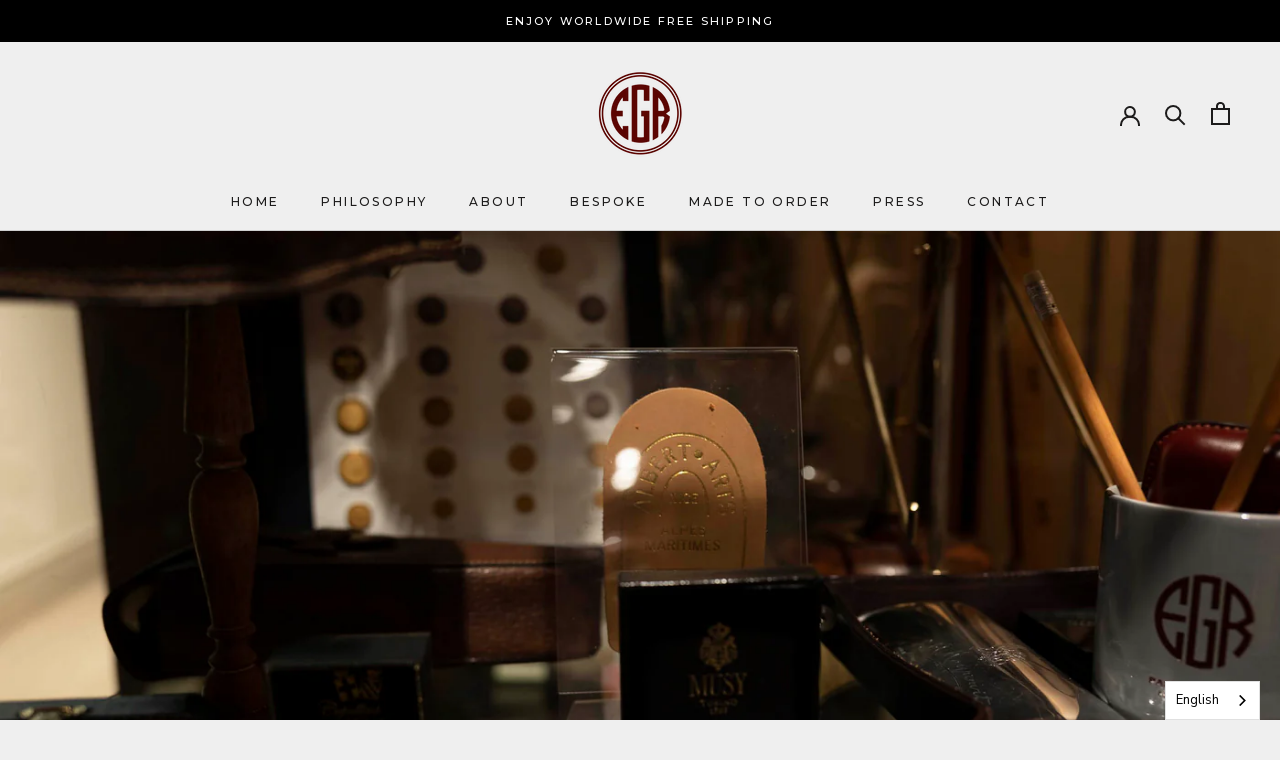

--- FILE ---
content_type: text/javascript
request_url: https://egrarchivio.com/cdn/shop/t/11/assets/custom.js?v=183944157590872491501636465029
body_size: -655
content:
//# sourceMappingURL=/cdn/shop/t/11/assets/custom.js.map?v=183944157590872491501636465029
